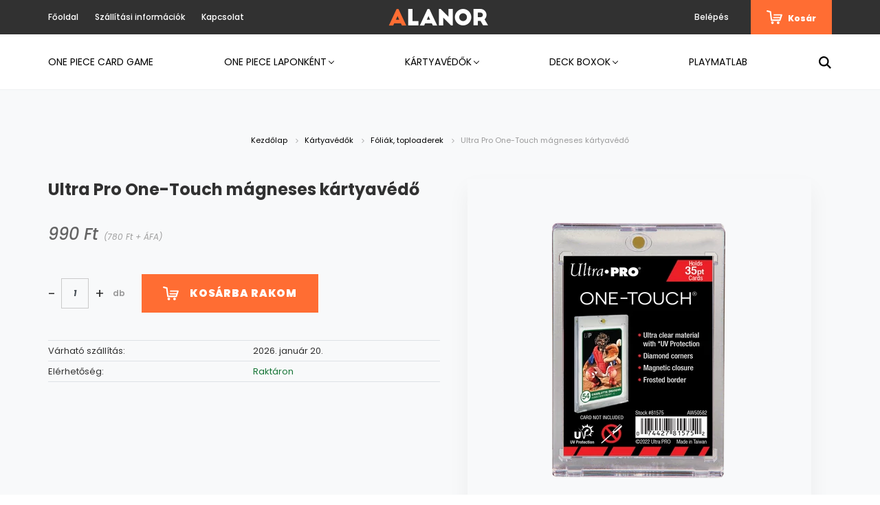

--- FILE ---
content_type: text/html; charset=UTF-8
request_url: https://www.alanor.hu/ultra-pro-one-touch
body_size: 14155
content:
<!DOCTYPE html>
<html lang="hu" dir="ltr">
<head>
    <title>Ultra Pro One-Touch mágneses kártyavédő</title>
    <meta charset="utf-8">
    <meta name="description" content="Ultra Pro One-Touch mágneses kártyavédő a(z) Fóliák, toploaderek kategóriában - most 990 Ft-os áron elérhető!">
    <meta name="robots" content="index, follow">
    <link rel="image_src" href="https://alanor.cdn.shoprenter.hu/custom/alanor/image/data/Kell%C3%A9kek/ultra-pro-one-touch.png.webp?lastmod=1719231959.1669061473">
    <meta property="og:title" content="Ultra Pro One-Touch mágneses kártyavédő" />
    <meta property="og:type" content="product" />
    <meta property="og:url" content="https://www.alanor.hu/ultra-pro-one-touch" />
    <meta property="og:image" content="https://alanor.cdn.shoprenter.hu/custom/alanor/image/cache/w1719h900/Kell%C3%A9kek/ultra-pro-one-touch.png.webp?lastmod=1719231959.1669061473" />
    <meta property="og:description" content="A kemény kialakítású One-Touch kártyatartók maximális védelmet biztosítanak a legértékesebb kártyáid számára, a mágneses záródásnak köszönhetően pedig könnyedén nyithatóak." />
    <link href="https://alanor.cdn.shoprenter.hu/custom/alanor/image/data/design/favicon.png?lastmod=1668979198.1669061473" rel="icon" />
    <link href="https://alanor.cdn.shoprenter.hu/custom/alanor/image/data/design/favicon.png?lastmod=1668979198.1669061473" rel="apple-touch-icon" />
    <base href="https://www.alanor.hu:443" />

    <meta name="viewport" content="width=device-width, initial-scale=1.0, maximum-scale=1.0, user-scalable=0" />
            <link href="https://www.alanor.hu/ultra-pro-one-touch" rel="canonical">
    
            
                <link rel="preconnect" href="https://fonts.googleapis.com">
    <link rel="preconnect" href="https://fonts.gstatic.com" crossorigin>
    <link href="https://fonts.googleapis.com/css2?family=Poppins:ital,wght@0,400;0,500;0,600;0,700;0,800;0,900;1,400;1,500;1,600;1,700;1,800;1,900&display=swap" rel="stylesheet">
            <link rel="stylesheet" href="https://alanor.cdn.shoprenter.hu/web/compiled/css/fancybox2.css?v=1768402760" media="screen">
            <link rel="stylesheet" href="https://alanor.cdn.shoprenter.hu/custom/alanor/catalog/view/theme/amsterdam_global/style/1742311735.1576771974.0.1681379135.css?v=null.1669061473" media="screen">
        <script>
        window.nonProductQuality = 80;
    </script>
    <script src="//ajax.googleapis.com/ajax/libs/jquery/1.10.2/jquery.min.js"></script>
    <script>window.jQuery || document.write('<script src="https://alanor.cdn.shoprenter.hu/catalog/view/javascript/jquery/jquery-1.10.2.min.js?v=1484139539"><\/script>');</script>
    <script type="text/javascript" src="//cdn.jsdelivr.net/npm/slick-carousel@1.8.1/slick/slick.min.js"></script>

            
    

    <!--Header JavaScript codes--><script src="https://alanor.cdn.shoprenter.hu/web/compiled/js/countdown.js?v=1768402759"></script><script src="https://alanor.cdn.shoprenter.hu/web/compiled/js/base.js?v=1768402759"></script><script src="https://alanor.cdn.shoprenter.hu/web/compiled/js/fancybox2.js?v=1768402759"></script><script src="https://alanor.cdn.shoprenter.hu/web/compiled/js/before_starter2_head.js?v=1768402759"></script><script src="https://alanor.cdn.shoprenter.hu/web/compiled/js/before_starter2_productpage.js?v=1768402759"></script><!--Header jQuery onLoad scripts--><script>window.countdownFormat='%D:%H:%M:%S';var BASEURL='https://www.alanor.hu';Currency={"symbol_left":"","symbol_right":" Ft","decimal_place":0,"decimal_point":",","thousand_point":".","currency":"HUF","value":1};var ShopRenter=ShopRenter||{};ShopRenter.product={"id":9193,"sku":"KEL147","currency":"HUF","unitName":"db","price":990,"name":"Ultra Pro One-Touch m\u00e1gneses k\u00e1rtyav\u00e9d\u0151","brand":"","currentVariant":[],"parent":{"id":9193,"sku":"KEL147","unitName":"db","price":990,"name":"Ultra Pro One-Touch m\u00e1gneses k\u00e1rtyav\u00e9d\u0151"}};function setAutoHelpTitles(){$('.autohelp[title]').each(function(){if(!$(this).parents('.aurora-scroll-mode').length){$(this).attr('rel',$(this).attr('title'));$(this).removeAttr('title');$(this).qtip({content:{text:$(this).attr('rel')},hide:{fixed:true},position:{corner:{target:'topMiddle',tooltip:'bottomMiddle'},adjust:{screen:true}},style:{border:{color:'#d10fd1'},background:'#31e07d',width:500}});}});}
$(document).ready(function(){$('.fancybox').fancybox({maxWidth:820,maxHeight:650,afterLoad:function(){wrapCSS=$(this.element).data('fancybox-wrapcss');if(wrapCSS){$('.fancybox-wrap').addClass(wrapCSS);}},helpers:{thumbs:{width:50,height:50}}});$('.fancybox-inline').fancybox({maxWidth:820,maxHeight:650,type:'inline'});setAutoHelpTitles();});$(window).load(function(){var init_relatedproducts_Scroller=function(){$("#relatedproducts .aurora-scroll-click-mode").each(function(){var max=0;$(this).find($(".list_prouctname")).each(function(){var h=$(this).height();max=h>max?h:max;});$(this).find($(".list_prouctname")).each(function(){$(this).height(max);});});$("#relatedproducts .aurora-scroll-click-mode").auroraScroll({autoMode:"click",frameRate:60,speed:2.5,direction:-1,elementClass:"product-snapshot",pauseAfter:false,horizontal:true,visible:1,arrowsPosition:1},function(){initAurora();});}
init_relatedproducts_Scroller();});</script><script src="https://alanor.cdn.shoprenter.hu/web/compiled/js/vue/manifest.bundle.js?v=1768402756"></script><script>var ShopRenter=ShopRenter||{};ShopRenter.onCartUpdate=function(callable){document.addEventListener('cartChanged',callable)};ShopRenter.onItemAdd=function(callable){document.addEventListener('AddToCart',callable)};ShopRenter.onItemDelete=function(callable){document.addEventListener('deleteCart',callable)};ShopRenter.onSearchResultViewed=function(callable){document.addEventListener('AuroraSearchResultViewed',callable)};ShopRenter.onSubscribedForNewsletter=function(callable){document.addEventListener('AuroraSubscribedForNewsletter',callable)};ShopRenter.onCheckoutInitiated=function(callable){document.addEventListener('AuroraCheckoutInitiated',callable)};ShopRenter.onCheckoutShippingInfoAdded=function(callable){document.addEventListener('AuroraCheckoutShippingInfoAdded',callable)};ShopRenter.onCheckoutPaymentInfoAdded=function(callable){document.addEventListener('AuroraCheckoutPaymentInfoAdded',callable)};ShopRenter.onCheckoutOrderConfirmed=function(callable){document.addEventListener('AuroraCheckoutOrderConfirmed',callable)};ShopRenter.onCheckoutOrderPaid=function(callable){document.addEventListener('AuroraOrderPaid',callable)};ShopRenter.onCheckoutOrderPaidUnsuccessful=function(callable){document.addEventListener('AuroraOrderPaidUnsuccessful',callable)};ShopRenter.onProductPageViewed=function(callable){document.addEventListener('AuroraProductPageViewed',callable)};ShopRenter.onMarketingConsentChanged=function(callable){document.addEventListener('AuroraMarketingConsentChanged',callable)};ShopRenter.onCustomerRegistered=function(callable){document.addEventListener('AuroraCustomerRegistered',callable)};ShopRenter.onCustomerLoggedIn=function(callable){document.addEventListener('AuroraCustomerLoggedIn',callable)};ShopRenter.onCustomerUpdated=function(callable){document.addEventListener('AuroraCustomerUpdated',callable)};ShopRenter.onCartPageViewed=function(callable){document.addEventListener('AuroraCartPageViewed',callable)};ShopRenter.customer={"userId":0,"userClientIP":"52.15.126.31","userGroupId":8,"customerGroupTaxMode":"gross","customerGroupPriceMode":"gross_net_tax","email":"","phoneNumber":"","name":{"firstName":"","lastName":""}};ShopRenter.theme={"name":"amsterdam_global","family":"amsterdam","parent":""};ShopRenter.shop={"name":"alanor","locale":"hu","currency":{"code":"HUF","rate":1},"domain":"alanor.myshoprenter.hu"};ShopRenter.page={"route":"product\/product","queryString":"ultra-pro-one-touch"};ShopRenter.formSubmit=function(form,callback){callback();};let loadedAsyncScriptCount=0;function asyncScriptLoaded(position){loadedAsyncScriptCount++;if(position==='body'){if(document.querySelectorAll('.async-script-tag').length===loadedAsyncScriptCount){if(/complete|interactive|loaded/.test(document.readyState)){document.dispatchEvent(new CustomEvent('asyncScriptsLoaded',{}));}else{document.addEventListener('DOMContentLoaded',()=>{document.dispatchEvent(new CustomEvent('asyncScriptsLoaded',{}));});}}}}</script><script type="text/javascript"async class="async-script-tag"onload="asyncScriptLoaded('header')"src="https://frontend.embedi.hu/shoprenter/5ffd7e468ba8eef472227c1d/platform.js"></script><script type="text/javascript"src="https://alanor.cdn.shoprenter.hu/web/compiled/js/vue/customerEventDispatcher.bundle.js?v=1768402756"></script><!--Custom header scripts--><script type="text/javascript"></script>                
            
            
            
            
            
            
            
    
</head>
<body id="body" class="page-body product-page-body amsterdam_global-body header--style-1" role="document">
<script>var bodyComputedStyle=window.getComputedStyle(document.body);ShopRenter.theme.breakpoints={'xs':parseInt(bodyComputedStyle.getPropertyValue('--breakpoint-xs')),'sm':parseInt(bodyComputedStyle.getPropertyValue('--breakpoint-sm')),'md':parseInt(bodyComputedStyle.getPropertyValue('--breakpoint-md')),'lg':parseInt(bodyComputedStyle.getPropertyValue('--breakpoint-lg')),'xl':parseInt(bodyComputedStyle.getPropertyValue('--breakpoint-xl'))}</script><div id="fb-root"></div><script>(function(d,s,id){var js,fjs=d.getElementsByTagName(s)[0];if(d.getElementById(id))return;js=d.createElement(s);js.id=id;js.src="//connect.facebook.net/hu_HU/sdk/xfbml.customerchat.js#xfbml=1&version=v2.12&autoLogAppEvents=1";fjs.parentNode.insertBefore(js,fjs);}(document,"script","facebook-jssdk"));</script>
                    
                <!-- page-wrap -->

                <div class="page-wrap">
                            
    <header class="d-none d-lg-block">
                    <nav class="navbar header-navbar p-0">
                <div class="container">
                    <div class="row no-gutters w-100">
                        <div class="col-lg-5">
                            <div class="d-flex align-items-center h-100">
                                <!-- cached -->
    <ul class="nav headermenu-list">
                    <li class="nav-item header-font-color">
                <a class="nav-link" href="https://www.alanor.hu"
                    target="_self"
                                        title="Főoldal"
                >
                    Főoldal
                </a>
                            </li>
                    <li class="nav-item header-font-color">
                <a class="nav-link" href="https://www.alanor.hu/szallitasi-informaciok"
                    target="_self"
                                        title="Szállítási információk"
                >
                    Szállítási információk
                </a>
                            </li>
                    <li class="nav-item header-font-color">
                <a class="nav-link" href="https://www.alanor.hu/index.php?route=information/contact"
                    target="_self"
                                        title="Kapcsolat"
                >
                    Kapcsolat
                </a>
                            </li>
            </ul>
            <script>$(function(){if($(window).width()>992){window.addEventListener('load',function(){var menu_triggers=document.querySelectorAll('.headermenu-list li.dropdown > a');for(var i=0;i<menu_triggers.length;i++){menu_triggers[i].addEventListener('focus',function(e){for(var j=0;j<menu_triggers.length;j++){menu_triggers[j].parentNode.classList.remove('focus');}
this.parentNode.classList.add('focus');},false);menu_triggers[i].addEventListener('touchend',function(e){if(!this.parentNode.classList.contains('focus')){e.preventDefault();e.target.focus();}},false);}},false);}});</script>    <!-- /cached -->
                            </div>
                        </div>
                        <div class="col-lg-2">
                            <div class="d-flex-center h-100 p-1">
                                <!-- cached -->
    <a class="navbar-brand mr-auto ml-auto" href="/"><img style="border: 0; max-width: 250px;" src="https://alanor.cdn.shoprenter.hu/custom/alanor/image/cache/w250h40m00/design/alanor-logo-big-john-pro-32.png?v=1668971717" title="Alanor Webshop" alt="Alanor Webshop" /></a>
<!-- /cached -->
                            </div>
                        </div>
                        <div class="col-lg-5">
                            <div class="d-flex justify-content-end align-items-center h-100">
                                
                                <!-- cached -->
    <ul class="nav login-list">
                    <li class="nav-item header-font-color">
                <a class="nav-link" href="index.php?route=account/login" title="Belépés">
                    Belépés
                </a>
            </li>
            </ul>
<!-- /cached -->
                                <div id="js-cart">
                                    <hx:include src="/_fragment?_path=_format%3Dhtml%26_locale%3Den%26_controller%3Dmodule%252Fcart&amp;_hash=t0R4HzkD7pdZ12Av5RcIgWPe8Zqfe3sFPbx5Bzh1zmo%3D"></hx:include>
                                </div>
                            </div>
                        </div>
                    </div>
                </div>
            </nav>
            <div class="header-bottom sticky-head">
                <div class="container">
                    <nav class="navbar header-category-navbar">
                        


                    
            <div id="module_category_wrapper" class="module-category-wrapper">
    
    <div id="category" class="module content-module header-position category-module" >
                                    <div class="module-head">
                                <h3 class="module-head-title">Kategóriák / Termékek</h3>
                    </div>
                            <div class="module-body">
                        <div id="category-nav">
            


<ul class="nav nav-fill category category-menu sf-menu sf-horizontal cached">
    <li id="cat_420" class="nav-item item category-list module-list even">
    <a href="https://www.alanor.hu/one-piece-card-game" class="nav-link">
        One Piece Card Game
    </a>
    </li><li id="cat_486" class="nav-item item category-list module-list parent odd">
    <a href="https://www.alanor.hu/one-piece-laponkent" class="nav-link">
        One Piece laponként
    </a>
            <ul class="nav flex-column children"><li id="cat_488" class="nav-item item category-list module-list parent even">
    <a href="https://www.alanor.hu/one-piece-laponkent/op-01-lapok" class="nav-link">
        [OP-01] Romance Dawn
    </a>
            <ul class="nav flex-column children"><li id="cat_547" class="nav-item item category-list module-list even">
    <a href="https://www.alanor.hu/one-piece-laponkent/op-01-lapok/op-01-sec-lapok" class="nav-link">
        SEC - Secret Rare lapok
    </a>
    </li><li id="cat_511" class="nav-item item category-list module-list odd">
    <a href="https://www.alanor.hu/one-piece-laponkent/op-01-lapok/op-01-sr-lapok" class="nav-link">
        SR - Super Rare lapok
    </a>
    </li><li id="cat_529" class="nav-item item category-list module-list even">
    <a href="https://www.alanor.hu/one-piece-laponkent/op-01-lapok/op-01-r-lapok" class="nav-link">
        R - Rare lapok
    </a>
    </li></ul>
    </li><li id="cat_489" class="nav-item item category-list module-list parent odd">
    <a href="https://www.alanor.hu/one-piece-laponkent/op-02-lapok" class="nav-link">
        [OP-02] Paramount War
    </a>
            <ul class="nav flex-column children"><li id="cat_548" class="nav-item item category-list module-list even">
    <a href="https://www.alanor.hu/one-piece-laponkent/op-02-lapok/op-02-sec-lapok" class="nav-link">
        SEC - Secret Rare lapok
    </a>
    </li><li id="cat_513" class="nav-item item category-list module-list odd">
    <a href="https://www.alanor.hu/one-piece-laponkent/op-02-lapok/op-02-sr-lapok" class="nav-link">
        SR - Super Rare lapok
    </a>
    </li><li id="cat_530" class="nav-item item category-list module-list even">
    <a href="https://www.alanor.hu/one-piece-laponkent/op-02-lapok/op-02-r-lapok" class="nav-link">
        R - Rare lapok
    </a>
    </li></ul>
    </li><li id="cat_491" class="nav-item item category-list module-list parent even">
    <a href="https://www.alanor.hu/one-piece-laponkent/op-03-lapok" class="nav-link">
        [OP-03] Pillars of Strength
    </a>
            <ul class="nav flex-column children"><li id="cat_549" class="nav-item item category-list module-list even">
    <a href="https://www.alanor.hu/one-piece-laponkent/op-03-lapok/op-03-sec-lapok" class="nav-link">
        SEC - Secret Rare lapok
    </a>
    </li><li id="cat_514" class="nav-item item category-list module-list odd">
    <a href="https://www.alanor.hu/one-piece-laponkent/op-03-lapok/op-03-sr-lapok" class="nav-link">
        SR - Super Rare lapok
    </a>
    </li><li id="cat_531" class="nav-item item category-list module-list even">
    <a href="https://www.alanor.hu/one-piece-laponkent/op-03-lapok/op-03-r-lapok" class="nav-link">
        R - Rare lapok
    </a>
    </li></ul>
    </li><li id="cat_494" class="nav-item item category-list module-list parent odd">
    <a href="https://www.alanor.hu/one-piece-laponkent/op-04-lapok" class="nav-link">
        [OP-04] Kingdoms of Intrigue
    </a>
            <ul class="nav flex-column children"><li id="cat_550" class="nav-item item category-list module-list even">
    <a href="https://www.alanor.hu/one-piece-laponkent/op-04-lapok/op-04-sec-lapok" class="nav-link">
        SEC - Secret Rare lapok
    </a>
    </li><li id="cat_516" class="nav-item item category-list module-list odd">
    <a href="https://www.alanor.hu/one-piece-laponkent/op-04-lapok/op-04-sr-lapok" class="nav-link">
        SR - Super Rare lapok
    </a>
    </li><li id="cat_533" class="nav-item item category-list module-list even">
    <a href="https://www.alanor.hu/one-piece-laponkent/op-04-lapok/op-04-r-lapok" class="nav-link">
        R - Rare lapok
    </a>
    </li></ul>
    </li><li id="cat_497" class="nav-item item category-list module-list parent even">
    <a href="https://www.alanor.hu/one-piece-laponkent/op-05-lapok" class="nav-link">
        [OP-05] Awakening of the New Era
    </a>
            <ul class="nav flex-column children"><li id="cat_552" class="nav-item item category-list module-list even">
    <a href="https://www.alanor.hu/one-piece-laponkent/op-05-lapok/op-05-sec-lapok" class="nav-link">
        SEC - Secret Rare lapok
    </a>
    </li><li id="cat_517" class="nav-item item category-list module-list odd">
    <a href="https://www.alanor.hu/one-piece-laponkent/op-05-lapok/op-05-sr-lapok" class="nav-link">
        SR - Super Rare lapok
    </a>
    </li><li id="cat_534" class="nav-item item category-list module-list even">
    <a href="https://www.alanor.hu/one-piece-laponkent/op-05-lapok/op-05-r-lapok" class="nav-link">
        R - Rare lapok
    </a>
    </li></ul>
    </li><li id="cat_499" class="nav-item item category-list module-list parent odd">
    <a href="https://www.alanor.hu/one-piece-laponkent/op-06-lapok" class="nav-link">
        [OP-06] Wings of the Captain
    </a>
            <ul class="nav flex-column children"><li id="cat_555" class="nav-item item category-list module-list even">
    <a href="https://www.alanor.hu/one-piece-laponkent/op-06-lapok/op-06-sec-lapok" class="nav-link">
        SEC - Secret Rare lapok
    </a>
    </li><li id="cat_520" class="nav-item item category-list module-list odd">
    <a href="https://www.alanor.hu/one-piece-laponkent/op-06-lapok/op-06-sr-lapok" class="nav-link">
        SR - Super Rare lapok
    </a>
    </li><li id="cat_537" class="nav-item item category-list module-list even">
    <a href="https://www.alanor.hu/one-piece-laponkent/op-06-lapok/op-06-r-lapok" class="nav-link">
        R - Rare lapok
    </a>
    </li></ul>
    </li><li id="cat_502" class="nav-item item category-list module-list parent even">
    <a href="https://www.alanor.hu/one-piece-laponkent/eb-01-lapok" class="nav-link">
        [EB-01] Memorial Collection
    </a>
            <ul class="nav flex-column children"><li id="cat_556" class="nav-item item category-list module-list even">
    <a href="https://www.alanor.hu/one-piece-laponkent/eb-01-lapok/eb-01-sec-lapok" class="nav-link">
        SEC - Secret Rare lapok
    </a>
    </li><li id="cat_522" class="nav-item item category-list module-list odd">
    <a href="https://www.alanor.hu/one-piece-laponkent/eb-01-lapok/eb-01-sr-lapok" class="nav-link">
        SR - Super Rare lapok
    </a>
    </li><li id="cat_540" class="nav-item item category-list module-list even">
    <a href="https://www.alanor.hu/one-piece-laponkent/eb-01-lapok/eb-01-r-lapok" class="nav-link">
        R - Rare lapok
    </a>
    </li></ul>
    </li><li id="cat_505" class="nav-item item category-list module-list parent odd">
    <a href="https://www.alanor.hu/one-piece-laponkent/op-07-lapok" class="nav-link">
        [OP-07] 500 Years in the Future
    </a>
            <ul class="nav flex-column children"><li id="cat_557" class="nav-item item category-list module-list even">
    <a href="https://www.alanor.hu/one-piece-laponkent/op-07-lapok/op-07-sec-lapok" class="nav-link">
        SEC - Secret Rare lapok
    </a>
    </li><li id="cat_523" class="nav-item item category-list module-list odd">
    <a href="https://www.alanor.hu/one-piece-laponkent/op-07-lapok/op-07-sr-lapok" class="nav-link">
        SR - Super Rare lapok
    </a>
    </li><li id="cat_541" class="nav-item item category-list module-list even">
    <a href="https://www.alanor.hu/one-piece-laponkent/op-07-lapok/op-07-r-lapok" class="nav-link">
        R - Rare lapok
    </a>
    </li></ul>
    </li><li id="cat_508" class="nav-item item category-list module-list parent even">
    <a href="https://www.alanor.hu/one-piece-laponkent/op-08-lapok" class="nav-link">
        [OP-08] Two Legends
    </a>
            <ul class="nav flex-column children"><li id="cat_559" class="nav-item item category-list module-list even">
    <a href="https://www.alanor.hu/one-piece-laponkent/op-08-lapok/op-08-sec-lapok" class="nav-link">
        SEC - Secret Rare lapok
    </a>
    </li><li id="cat_526" class="nav-item item category-list module-list odd">
    <a href="https://www.alanor.hu/one-piece-laponkent/op-08-lapok/op-08-sr-lapok" class="nav-link">
        SR - Super Rare lapok
    </a>
    </li><li id="cat_544" class="nav-item item category-list module-list even">
    <a href="https://www.alanor.hu/one-piece-laponkent/op-08-lapok/op-08-r-lapok" class="nav-link">
        R - Rare lapok
    </a>
    </li></ul>
    </li><li id="cat_562" class="nav-item item category-list module-list parent odd">
    <a href="https://www.alanor.hu/one-piece-laponkent/op-09-lapok" class="nav-link">
        [OP-09] Emperors in the New World
    </a>
            <ul class="nav flex-column children"><li id="cat_565" class="nav-item item category-list module-list even">
    <a href="https://www.alanor.hu/one-piece-laponkent/op-09-lapok/op-09-sec-lapok" class="nav-link">
        SEC - Secret Rare lapok
    </a>
    </li><li id="cat_567" class="nav-item item category-list module-list odd">
    <a href="https://www.alanor.hu/one-piece-laponkent/op-09-lapok/op-09-sr-lapok" class="nav-link">
        SR - Super Rare lapok
    </a>
    </li><li id="cat_569" class="nav-item item category-list module-list even">
    <a href="https://www.alanor.hu/one-piece-laponkent/op-09-lapok/op-09-r-lapok" class="nav-link">
        R - Rare lapok
    </a>
    </li></ul>
    </li><li id="cat_571" class="nav-item item category-list module-list parent even">
    <a href="https://www.alanor.hu/one-piece-laponkent/op-10-lapok" class="nav-link">
        [OP-10] Royal Blood
    </a>
            <ul class="nav flex-column children"><li id="cat_572" class="nav-item item category-list module-list even">
    <a href="https://www.alanor.hu/one-piece-laponkent/op-10-lapok/op-10-sec-lapok" class="nav-link">
        SEC - Secret Rare lapok
    </a>
    </li><li id="cat_574" class="nav-item item category-list module-list odd">
    <a href="https://www.alanor.hu/one-piece-laponkent/op-10-lapok/op-10-sr-lapok" class="nav-link">
        SR - Super Rare lapok
    </a>
    </li><li id="cat_575" class="nav-item item category-list module-list even">
    <a href="https://www.alanor.hu/one-piece-laponkent/op-10-lapok/op-10-r-lapok" class="nav-link">
        R - Rare lapok
    </a>
    </li></ul>
    </li><li id="cat_576" class="nav-item item category-list module-list parent odd">
    <a href="https://www.alanor.hu/one-piece-laponkent/eb-02-lapok" class="nav-link">
        [EB-02] Anime 25th Collection
    </a>
            <ul class="nav flex-column children"><li id="cat_611" class="nav-item item category-list module-list even">
    <a href="https://www.alanor.hu/one-piece-laponkent/eb-02-lapok/eb-02-sec-lapok" class="nav-link">
        SEC - Secret Rare lapok
    </a>
    </li><li id="cat_580" class="nav-item item category-list module-list odd">
    <a href="https://www.alanor.hu/one-piece-laponkent/eb-02-lapok/eb-02-sr-lapok" class="nav-link">
        SR - Super Rare lapok
    </a>
    </li><li id="cat_578" class="nav-item item category-list module-list even">
    <a href="https://www.alanor.hu/one-piece-laponkent/eb-02-lapok/eb-02-r-lapok" class="nav-link">
        R - Rare lapok
    </a>
    </li></ul>
    </li><li id="cat_582" class="nav-item item category-list module-list parent even">
    <a href="https://www.alanor.hu/one-piece-laponkent/op-11-lapok" class="nav-link">
        [OP-11] A Fist of Divine Speed
    </a>
            <ul class="nav flex-column children"><li id="cat_587" class="nav-item item category-list module-list even">
    <a href="https://www.alanor.hu/one-piece-laponkent/op-11-lapok/op-11-sec-lapok" class="nav-link">
        SEC - Secret Rare lapok
    </a>
    </li><li id="cat_585" class="nav-item item category-list module-list odd">
    <a href="https://www.alanor.hu/one-piece-laponkent/op-11-lapok/op-11-sr-lapok" class="nav-link">
        SR - Super Rare lapok
    </a>
    </li><li id="cat_588" class="nav-item item category-list module-list even">
    <a href="https://www.alanor.hu/one-piece-laponkent/op-11-lapok/op-11-r-lapok" class="nav-link">
        R - Rare lapok
    </a>
    </li></ul>
    </li><li id="cat_603" class="nav-item item category-list module-list parent odd">
    <a href="https://www.alanor.hu/one-piece-laponkent/op-12-lapok" class="nav-link">
        [OP-12] Legacy of the Master
    </a>
            <ul class="nav flex-column children"><li id="cat_606" class="nav-item item category-list module-list even">
    <a href="https://www.alanor.hu/one-piece-laponkent/op-12-lapok/op-12-sec-lapok" class="nav-link">
        SEC - Secret Rare lapok
    </a>
    </li><li id="cat_609" class="nav-item item category-list module-list odd">
    <a href="https://www.alanor.hu/one-piece-laponkent/op-12-lapok/op-12-sr-lapok" class="nav-link">
        SR - Super Rare lapok
    </a>
    </li><li id="cat_610" class="nav-item item category-list module-list even">
    <a href="https://www.alanor.hu/one-piece-laponkent/op-12-lapok/op-12-r-lapok" class="nav-link">
        R - Rare lapok
    </a>
    </li></ul>
    </li><li id="cat_623" class="nav-item item category-list module-list parent even">
    <a href="https://www.alanor.hu/one-piece-laponkent/prb-02-lapok" class="nav-link">
        [PRB-02] One Piece Card The Best Vol.2
    </a>
            <ul class="nav flex-column children"><li id="cat_625" class="nav-item item category-list module-list even">
    <a href="https://www.alanor.hu/one-piece-laponkent/prb-02-lapok/prb-02-sr-lapok" class="nav-link">
        SR - Super Rare lapok
    </a>
    </li><li id="cat_628" class="nav-item item category-list module-list odd">
    <a href="https://www.alanor.hu/one-piece-laponkent/prb-02-lapok/prb02-r-lapok" class="nav-link">
        R - Rare lapok
    </a>
    </li></ul>
    </li><li id="cat_614" class="nav-item item category-list module-list parent odd">
    <a href="https://www.alanor.hu/one-piece-laponkent/op-13-lapok" class="nav-link">
        [OP-13] Carrying On His Will
    </a>
            <ul class="nav flex-column children"><li id="cat_617" class="nav-item item category-list module-list even">
    <a href="https://www.alanor.hu/one-piece-laponkent/op-13-lapok/op-13-sec-lapok" class="nav-link">
        SEC - Secret Rare lapok
    </a>
    </li><li id="cat_619" class="nav-item item category-list module-list odd">
    <a href="https://www.alanor.hu/one-piece-laponkent/op-13-lapok/op-13-sr-lapok" class="nav-link">
        SR - Super Rare lapok
    </a>
    </li><li id="cat_620" class="nav-item item category-list module-list even">
    <a href="https://www.alanor.hu/one-piece-laponkent/op-13-lapok/op-13-r-lapok" class="nav-link">
        R - Rare lapok
    </a>
    </li></ul>
    </li><li id="cat_590" class="nav-item item category-list module-list even">
    <a href="https://www.alanor.hu/one-piece-laponkent/prb-01-jolly-foil-lapok" class="nav-link">
        PRB-01 Jolly Foil
    </a>
    </li></ul>
    </li><li id="cat_349" class="nav-item item category-list module-list parent even">
    <a href="https://www.alanor.hu/kartyavedok" class="nav-link">
        Kártyavédők
    </a>
            <ul class="nav flex-column children"><li id="cat_480" class="nav-item item category-list module-list even">
    <a href="https://www.alanor.hu/kartyavedok/foliak-toploaderek" class="nav-link">
        Fóliák, toploaderek
    </a>
    </li><li id="cat_471" class="nav-item item category-list module-list odd">
    <a href="https://www.alanor.hu/kartyavedok/szines-kartyavedok" class="nav-link">
        Színes kártyavédők
    </a>
    </li><li id="cat_474" class="nav-item item category-list module-list even">
    <a href="https://www.alanor.hu/kartyavedok/mintas-kartyavedok" class="nav-link">
        Mintás kártyavédők
    </a>
    </li><li id="cat_570" class="nav-item item category-list module-list odd">
    <a href="https://www.alanor.hu/kartyavedok/dual-sleeve-ek" class="nav-link">
        Dual Sleeve-ek
    </a>
    </li><li id="cat_476" class="nav-item item category-list module-list even">
    <a href="https://www.alanor.hu/kartyavedok/flesh-and-blood-kartyavedok" class="nav-link">
        Flesh and Blood kártyavédők
    </a>
    </li><li id="cat_481" class="nav-item item category-list module-list odd">
    <a href="https://www.alanor.hu/kartyavedok/one-piece-kartyavedok" class="nav-link">
        One Piece kártyavédők
    </a>
    </li></ul>
    </li><li id="cat_593" class="nav-item item category-list module-list parent odd">
    <a href="https://www.alanor.hu/deck-boxok" class="nav-link">
        Deck Boxok
    </a>
            <ul class="nav flex-column children"><li id="cat_598" class="nav-item item category-list module-list even">
    <a href="https://www.alanor.hu/deck-boxok/ultra-pro-solid-deck-box" class="nav-link">
        Ultra Pro Solid Deck Box
    </a>
    </li><li id="cat_595" class="nav-item item category-list module-list odd">
    <a href="https://www.alanor.hu/deck-boxok/dragon-shield-deck-shell" class="nav-link">
        Dragon Shield Deck Shell
    </a>
    </li><li id="cat_599" class="nav-item item category-list module-list even">
    <a href="https://www.alanor.hu/deck-boxok/ultra-pro-eclipse-pro-100" class="nav-link">
        Ultra Pro Eclipse Pro 100+ Deck Box
    </a>
    </li><li id="cat_600" class="nav-item item category-list module-list odd">
    <a href="https://www.alanor.hu/deck-boxok/gamegenic-watchtower-100-xl-convertible" class="nav-link">
        Gamegenic Watchtower 100+ XL Convertible
    </a>
    </li></ul>
    </li><li id="cat_262" class="nav-item item category-list module-list even">
    <a href="https://www.alanor.hu/playmatlab" class="nav-link">
        PlaymatLab
    </a>
    </li>
</ul>

<script>$(function(){$("ul.category").superfish({animation:{opacity:'show'},popUpSelector:"ul.category,ul.children,.js-subtree-dropdown",delay:100,speed:'fast',hoverClass:'js-sf-hover'});});</script>        </div>
            </div>
                                </div>
    
            </div>
    
                                                    
<div class="dropdown search-module">
    <input
        class="disableAutocomplete search-module-input"
        type="text"
        placeholder="keresés..."
        value=""
        id="filter_keyword" 
    />
    <button class="btn btn-link search-module-button">
        <svg width="18" height="18" viewBox="0 0 18 18" fill="none" xmlns="https://www.w3.org/2000/svg">
    <path d="M13.2094 11.6185C14.0951 10.4089 14.6249 8.92316 14.6249 7.31249C14.6249 3.28052 11.3444 0 7.31245 0C3.28048 0 0 3.28052 0 7.31249C0 11.3445 3.28052 14.625 7.31249 14.625C8.92316 14.625 10.409 14.0951 11.6186 13.2093L16.4092 17.9999L18 16.4091C18 16.4091 13.2094 11.6185 13.2094 11.6185ZM7.31249 12.375C4.52086 12.375 2.25001 10.1041 2.25001 7.31249C2.25001 4.52086 4.52086 2.25001 7.31249 2.25001C10.1041 2.25001 12.375 4.52086 12.375 7.31249C12.375 10.1041 10.1041 12.375 7.31249 12.375Z" fill="currentColor"/>
</svg>

    </button>

    <input type="hidden" id="filter_description" value="1"/>
    <input type="hidden" id="search_shopname" value="alanor"/>
    <div id="results" class="dropdown-menu search-results"></div>
</div>

<script type="text/javascript">$(document).ready(function(){var headerBottom=document.querySelector('.header-bottom');var searchInput=document.querySelector('.search-module-input');document.querySelector('.search-module-button').addEventListener('click',function(){if(headerBottom.classList.contains('active')){if(searchInput.value===''){headerBottom.classList.remove('active');}else{moduleSearch();}}else{searchInput.focus();headerBottom.classList.add('active');}});searchInput.addEventListener('keyup',function(event){if(event.keyCode===13){moduleSearch();}});searchInput.addEventListener('keyup',function(event){if(event.keyCode===27){headerBottom.classList.remove('active');}});});</script>


                                            </nav>
                </div>
            </div>
            </header>

    
            
            <main>
                            <section class="product-pathway-container">
        <div class="container">
                    <nav aria-label="breadcrumb">
        <ol class="breadcrumb" itemscope itemtype="https://schema.org/BreadcrumbList">
                            <li class="breadcrumb-item"  itemprop="itemListElement" itemscope itemtype="https://schema.org/ListItem">
                                            <a itemprop="item" href="https://www.alanor.hu">
                            <span itemprop="name">Kezdőlap</span>
                        </a>
                        <svg xmlns="https://www.w3.org/2000/svg" class="icon-arrow icon-arrow-right" viewBox="0 0 34 34" width="6" height="6">
<path fill="currentColor" d="M24.6 34.1c-0.5 0-1-0.2-1.4-0.6L8.1 18.4c-0.8-0.8-0.8-2 0-2.8L23.2 0.6c0.8-0.8 2-0.8 2.8 0s0.8 2 0 2.8l-13.7 13.7 13.7 13.7c0.8 0.8 0.8 2 0 2.8C25.6 33.9 25.1 34.1 24.6 34.1z"/>
</svg>                    
                    <meta itemprop="position" content="1" />
                </li>
                            <li class="breadcrumb-item"  itemprop="itemListElement" itemscope itemtype="https://schema.org/ListItem">
                                            <a itemprop="item" href="https://www.alanor.hu/kartyavedok">
                            <span itemprop="name">Kártyavédők</span>
                        </a>
                        <svg xmlns="https://www.w3.org/2000/svg" class="icon-arrow icon-arrow-right" viewBox="0 0 34 34" width="6" height="6">
<path fill="currentColor" d="M24.6 34.1c-0.5 0-1-0.2-1.4-0.6L8.1 18.4c-0.8-0.8-0.8-2 0-2.8L23.2 0.6c0.8-0.8 2-0.8 2.8 0s0.8 2 0 2.8l-13.7 13.7 13.7 13.7c0.8 0.8 0.8 2 0 2.8C25.6 33.9 25.1 34.1 24.6 34.1z"/>
</svg>                    
                    <meta itemprop="position" content="2" />
                </li>
                            <li class="breadcrumb-item"  itemprop="itemListElement" itemscope itemtype="https://schema.org/ListItem">
                                            <a itemprop="item" href="https://www.alanor.hu/kartyavedok/foliak-toploaderek">
                            <span itemprop="name">Fóliák, toploaderek</span>
                        </a>
                        <svg xmlns="https://www.w3.org/2000/svg" class="icon-arrow icon-arrow-right" viewBox="0 0 34 34" width="6" height="6">
<path fill="currentColor" d="M24.6 34.1c-0.5 0-1-0.2-1.4-0.6L8.1 18.4c-0.8-0.8-0.8-2 0-2.8L23.2 0.6c0.8-0.8 2-0.8 2.8 0s0.8 2 0 2.8l-13.7 13.7 13.7 13.7c0.8 0.8 0.8 2 0 2.8C25.6 33.9 25.1 34.1 24.6 34.1z"/>
</svg>                    
                    <meta itemprop="position" content="3" />
                </li>
                            <li class="breadcrumb-item active" aria-current="page" itemprop="itemListElement" itemscope itemtype="https://schema.org/ListItem">
                                            <span itemprop="name">Ultra Pro One-Touch mágneses kártyavédő</span>
                    
                    <meta itemprop="position" content="4" />
                </li>
                    </ol>
    </nav>


        </div>
    </section>
    <section class="product-page-section one-column-content">
        <div class="flypage" itemscope itemtype="//schema.org/Product">
                            <div class="page-body">
                        <section class="product-page-top">
            <form action="https://www.alanor.hu/index.php?route=checkout/cart" method="post" enctype="multipart/form-data" id="product">
                                <div class="container">
                    <div class="row">
                        <div class="col-12 col-md-6 product-page-left">
                            <h1 class="page-head-title product-page-head-title">
                                <span class="product-page-product-name" itemprop="name">Ultra Pro One-Touch mágneses kártyavédő</span>
                                                            </h1>
                                                            <div class="product-page-right-box product-page-price-wrapper" itemprop="offers" itemscope itemtype="//schema.org/Offer">
        <div class="product-page-price-line">
                <span class="product-price product-page-price">990 Ft</span>
                    <span class="postfix"> (780 Ft + ÁFA)</span>
                        <meta itemprop="price" content="990"/>
        <meta itemprop="priceValidUntil" content="2027-01-18"/>
        <meta itemprop="pricecurrency" content="HUF"/>
        <meta itemprop="category" content="Fóliák, toploaderek"/>
        <link itemprop="url" href="https://www.alanor.hu/ultra-pro-one-touch"/>
        <link itemprop="availability" href="http://schema.org/InStock"/>
    </div>
        </div>
                                                        <div class="product-cart-box">
                                
                                                                                                    
                                
                                                                <div class="product-addtocart">
    <div class="product-addtocart-wrapper">
        <svg class="svg-icon svg-cart-icon" width="23" height="20" viewBox="0 0 23 20" fill="none" xmlns="https://www.w3.org/2000/svg">
    <path d="M8.54462 16.1795C7.48943 16.1795 6.63395 17.0346 6.63395 18.0893C6.63395 19.1449 7.48943 20 8.54462 20C9.5994 20 10.4549 19.1449 10.4549 18.0893C10.4549 17.0346 9.5994 16.1795 8.54462 16.1795Z" fill="currentColor"/>
    <path d="M16.8826 16.1795C15.827 16.1795 14.9719 17.0346 14.9719 18.0893C14.9719 19.1449 15.827 20 16.8826 20C17.9374 20 18.7933 19.1449 18.7933 18.0893C18.7933 17.0346 17.9374 16.1795 16.8826 16.1795Z" fill="currentColor"/>
    <path d="M21.6818 5.70735L11.0989 5.70647C10.5697 5.70647 10.1408 6.13543 10.1408 6.6646C10.1408 7.19376 10.5697 7.62273 11.0989 7.62273L20.4621 7.62226L19.8681 9.6324L10.3485 9.63443C9.85765 9.63443 9.45967 10.0324 9.45967 10.5233C9.45967 11.0142 9.85765 11.4122 10.3485 11.4122L19.3419 11.4157L18.7835 13.2957H8.05545L7.34366 7.62143L6.66401 2.09351C6.60869 1.6561 6.29156 1.29695 5.86431 1.18798L1.33917 0.0336038C0.76466 -0.113048 0.180132 0.233957 0.0335732 0.808465C-0.112986 1.38297 0.233926 1.96755 0.808434 2.11406L4.62557 3.08784L6.11204 14.2433C6.11204 14.2433 6.1626 15.5446 7.34445 15.5446H19.2026C20.1962 15.5446 20.3883 14.5086 20.3883 14.5086L22.7384 7.52881C22.7384 7.52788 23.4352 5.70735 21.6818 5.70735Z" fill="currentColor"/>
</svg>

        <div class="product_table_quantity"><span class="quantity-text">Menny.:</span><input class="quantity_to_cart quantity-to-cart" type="number" min="1" step="1" name="quantity" aria-label="quantity input"value="1"/><span class="quantity-name-text">db</span></div><div class="product_table_addtocartbtn"><a rel="nofollow, noindex" href="https://www.alanor.hu/index.php?route=checkout/cart&product_id=9193&quantity=1" data-product-id="9193" data-name="Ultra Pro One-Touch mágneses kártyavédő" data-price="990.000052" data-quantity-name="db" data-price-without-currency="990.00" data-currency="HUF" data-product-sku="KEL147" data-brand="" id="add_to_cart" class="button btn btn-primary button-add-to-cart"><span>Kosárba rakom</span></a></div>
        <div>
            <input type="hidden" name="product_id" value="9193"/>
            <input type="hidden" name="product_collaterals" value=""/>
            <input type="hidden" name="product_addons" value=""/>
            <input type="hidden" name="redirect" value="https://www.alanor.hu/index.php?route=product/product&amp;product_id=9193"/>
                    </div>
    </div>
    <div class="text-minimum-wrapper small text-muted">
                    </div>
</div>
<script>
    if ($('.notify-request').length) {
        $('#body').on('keyup keypress', '.quantity_to_cart.quantity-to-cart', function (e) {
            if (e.which === 13) {
                return false;
            }
        });
    }

    $(function () {
        var $productAddtocartWrapper = $('.product-page-left');
        $productAddtocartWrapper.find('.button-add-to-cart').prepend($productAddtocartWrapper.find('.svg-cart-icon'));
        $(window).on('beforeunload', function () {
            $('a.button-add-to-cart:not(.disabled)').removeAttr('href').addClass('disabled button-disabled');
        });
    });
</script>
    <script>
        (function () {
            var clicked = false;
            var loadingClass = 'cart-loading';

            $('#add_to_cart').click(function clickFixed(event) {
                if (clicked === true) {
                    return false;
                }

                if (window.AjaxCart === undefined) {
                    var $this = $(this);
                    clicked = true;
                    $this.addClass(loadingClass);
                    event.preventDefault();

                    $(document).on('cart#listener-ready', function () {
                        clicked = false;
                        event.target.click();
                        $this.removeClass(loadingClass);
                    });
                }
            });
        })();
    </script>

                                                            </div>
                                <div class="position-1-wrapper">
        <table class="product-parameters table">
                            
                            
                            <tr class="product-parameter-row productshippingtime-param-row">
    <td class="param-label productshippingtime-param">Várható szállítás:</td>
    <td class="param-value productshippingtime-param">2026. január 20.</td>
</tr>

                            
                            
                            <tr class="product-parameter-row productstock-param-row stock_status_id-9">
    <td class="param-label productstock-param">Elérhetőség:</td>
    <td class="param-value productstock-param"><span style="color:#177537;">Raktáron</span></td>
</tr>

                            
                    </table>
    </div>


                        </div>
                        <div class="col-12 col-md-6 order-first order-md-last product-page-right">
                            <div class="product-image-box">
                                <div class="product-page-image position-relative">
                                        

<div class="product_badges horizontal-orientation">
    </div>


    <div id="product-image-container">
    <div class="product-image-main">
                <a href="https://alanor.cdn.shoprenter.hu/custom/alanor/image/cache/w900h900wt1/Kell%C3%A9kek/ultra-pro-one-touch.png.webp?lastmod=1719231959.1669061473"
           title="Kép 1/1 - Ultra Pro One-Touch mágneses kártyavédő"
           class="product-image-link fancybox-product" id="product-image-link"
           data-fancybox-group="gallery"
            >
            <img class="product-image img-fluid" itemprop="image" src="https://alanor.cdn.shoprenter.hu/custom/alanor/image/cache/w500h500wt1/Kell%C3%A9kek/ultra-pro-one-touch.png.webp?lastmod=1719231959.1669061473" data-index="0" title="Ultra Pro One-Touch mágneses kártyavédő" alt="Ultra Pro One-Touch mágneses kártyavédő" id="image"/>
        </a>
    </div>

                </div>

<script>$(document).ready(function(){var $productImageLink=$('#product-image-link');var $productImage=$('#image');var $productImageVideo=$('#product-image-video');var $productSecondaryImage=$('.product-secondary-image');var imageTitle=$productImageLink.attr('title');$productSecondaryImage.on('click',function(){$productImage.attr('src',$(this).data('secondary_src'));$productImage.attr('data-index',$(this).data('index'));$productImageLink.attr('href',$(this).data('popup'));$productSecondaryImage.removeClass('thumb-active');$(this).addClass('thumb-active');if($productImageVideo.length){if($(this).data('video_image')){$productImage.hide();$productImageVideo.show();}else{$productImageVideo.hide();$productImage.show();}}});$productImageLink.on('click',function(){$(this).attr("title",imageTitle);$.fancybox.open([{"href":"https:\/\/alanor.cdn.shoprenter.hu\/custom\/alanor\/image\/cache\/w900h900wt1\/Kell%C3%A9kek\/ultra-pro-one-touch.png.webp?lastmod=1719231959.1669061473","title":"K\u00e9p 1\/1 - Ultra Pro One-Touch m\u00e1gneses k\u00e1rtyav\u00e9d\u0151"}],{index:$productImageLink.find('img').attr('data-index'),maxWidth:900,maxHeight:900,live:false,helpers:{thumbs:{width:50,height:50}},tpl:{next:'<a title="Következő" class="fancybox-nav fancybox-next"><span></span></a>',prev:'<a title="Előző" class="fancybox-nav fancybox-prev"><span></span></a>'}});return false;});});</script>

                                </div>
                                                                
                            </div>
                                                    </div>
                    </div>
                </div>
            </form>
    </section>
    <section class="product-page-middle-1">
        <div class="container">
            <div class="row">
                <div class="col-12 column-content one-column-content product-one-column-content">
                    
                    
                </div>
            </div>
        </div>
    </section>
    <section class="product-page-middle-2">
        <div class="container">
            <div class="row product-positions-tabs">
                <div class="col-12">
                                <div class="position-3-wrapper">
            <div class="position-3-container">
                <ul class="nav nav-tabs product-page-nav-tabs" id="flypage-nav" role="tablist">
                                                                        <li class="nav-item">
                               <a class="nav-link js-scrollto-productdescription disable-anchorfix accordion-toggle active" id="productdescription-tab" data-toggle="tab" href="#tab-productdescription" role="tab" title="Leírás és Paraméterek" data-tab="#tab_productdescription">
                                   <span>
                                       Leírás és Paraméterek
                                   </span>
                               </a>
                            </li>
                                                            </ul>
                <div class="tab-content product-page-tab-content">
                                                                        <div class="tab-pane fade show active" id="tab-productdescription" role="tabpanel" aria-labelledby="productdescription-tab" data-tab="#tab_productdescription">
                                


                    
        <div id="productdescription-wrapper" class="module-productdescription-wrapper">

    <div id="productdescription" class="module home-position product-position productdescription" >
            <div class="module-head">
        <h3 class="module-head-title">Leírás és Paraméterek</h3>
    </div>
        <div class="module-body">
                                    <span class="product-desc" itemprop="description"><p>A kemény kialakítású One-Touch kártyatartók maximális védelmet biztosítanak a legértékesebb kártyáid számára, a mágneses záródásnak köszönhetően pedig könnyedén nyithatóak.
</p></span>
        
                    <table class="parameter-table table m-0">
            <tr>
            <td>Kiadó</td>
            <td><strong>Ultra Pro</strong></td>
        </tr>
            <tr>
            <td>Elmúlt 30 nap legalacsonyabb ára</td>
            <td><strong>990 Ft</strong></td>
        </tr>
    </table>                    </div>
                                </div>
    
            </div>
    
                            </div>
                                                            </div>
            </div>
        </div>
    
    
                </div>
            </div>
        </div>
    </section>
    <section class="product-page-middle-3">
        <div class="container">
            <div class="row">
                <div class="col-12">
                        <div class="position-4-wrapper">
        <div class="position-4-container">
                            
                            


        

                    </div>
    </div>

                </div>
            </div>
        </div>
    </section>
        <script>$(document).ready(function(){initTouchSpin();});</script>                </div>
                    </div>
    </section>
            </main>

                                        <section class="footer-top-position py-4">
            <div class="container">
                    <hx:include src="/_fragment?_path=_format%3Dhtml%26_locale%3Den%26_controller%3Dmodule%252Flastseen&amp;_hash=acxoQ9e3IBj3c8LAGKdFcw4lYxg1xN6nIcLF8hEYyTY%3D"></hx:include>
    

            </div>
        </section>
        <footer class="d-print-none">
        <div class="container">
            <section class="row flex-column flex-md-row footer-rows">
                <div class="col col-md-6 col-xl-3 footer-col-1-position">
                        
    
    <!-- cached -->


                    
            <div id="module_information_wrapper" class="module-information-wrapper">
    
    <div id="information" class="module content-module footer-position information-module-list" >
                                    <div class="module-head">
                                <div class="module-head-title">Információk</div>
                    </div>
                            <div class="module-body">
                        <div id="information-menu">
            <ul class="information-menu-list list-unstyled">
                                    <li class="information-menu-item">
                        <a class="information-menu-link" href="https://www.alanor.hu/adatvedelmi-nyilatkozat" target="_self">Adatvédelmi nyilatkozat</a>
                    </li>
                                    <li class="information-menu-item">
                        <a class="information-menu-link" href="https://www.alanor.hu/aszf" target="_self">Általános szerződési feltételek</a>
                    </li>
                                    <li class="information-menu-item">
                        <a class="information-menu-link" href="https://www.alanor.hu/szallitasi-informaciok" target="_self">Szállítási információk</a>
                    </li>
                                    <li class="information-menu-item">
                        <a class="information-menu-link" href="https://www.alanor.hu/garancia" target="_self">Garancia</a>
                    </li>
                                    <li class="information-menu-item">
                        <a class="information-menu-link" href="https://www.alanor.hu/index.php?route=information/personaldata" target="_self">Személyes adatok kezelése</a>
                    </li>
                                    <li class="information-menu-item">
                        <a class="information-menu-link" href="https://www.alanor.hu/hibabejelentes" target="_self">Hibabejelentés</a>
                    </li>
                                    <li class="information-menu-item">
                        <a class="information-menu-link" href="https://www.alanor.hu/index.php?route=information/contact" target="_self">Kapcsolat</a>
                    </li>
                            </ul>
        </div>
            </div>
            </div>
    
            </div>
    <!-- /cached -->

                </div>
                <div class="col col-xs-auto footer-col-2-position">
                    
                </div>
                <div class="col col-md-6 col-xl-3 footer-col-3-position">
                        <!-- cached -->


                    
            <div id="module_information2_wrapper" class="module-information2-wrapper">
    
    <div id="information2" class="module content-module footer-position information-module-list" >
                                    <div class="module-head">
                                <div class="module-head-title">Segítség</div>
                    </div>
                            <div class="module-body">
                        <div id="information-menu">
            <ul class="information-menu-list list-unstyled">
                                    <li class="information-menu-item">
                        <a class="information-menu-link" href="https://www.alanor.hu/elso-rendeles-elott" target="_self">Első rendelés előtt</a>
                    </li>
                            </ul>
        </div>
            </div>
            </div>
    
            </div>
    <!-- /cached -->
    <div id="section-contact" class="section-wrapper ">
    
    <div class="module content-module section-module section-contact shoprenter-section">
            <div class="module-head section-module-head">
            <div class="module-head-title section-module-head-title">Elérhetőség</div>
        </div>
        <div class="module-body section-module-body">
        <div class="contact-wrapper-box">
                            <p class="footer-contact-line footer-contact-address">
                    <i class="mr-2">
                        <svg width="15" height="21" viewBox="0 0 15 21" fill="none" xmlns="https://www.w3.org/2000/svg">
    <path d="M7.03125 0.308594C3.15422 0.308594 0 3.53597 0 7.50292C0 8.84323 0.362852 10.1512 1.04957 11.286L6.63102 20.489C6.73793 20.6653 6.92629 20.7725 7.12887 20.7725C7.13043 20.7725 7.13195 20.7725 7.13352 20.7725C7.33785 20.7708 7.5266 20.6604 7.63156 20.481L13.0707 11.1888C13.7196 10.078 14.0625 8.80346 14.0625 7.50292C14.0625 3.53597 10.9083 0.308594 7.03125 0.308594ZM12.0651 10.5732L7.12 19.0213L2.04559 10.6543C1.47398 9.70974 1.16406 8.62004 1.16406 7.50292C1.16406 4.19713 3.80039 1.49965 7.03125 1.49965C10.2621 1.49965 12.8945 4.19713 12.8945 7.50292C12.8945 8.58691 12.605 9.64875 12.0651 10.5732Z" fill="currentColor"/>
    <path d="M7.03125 3.90576C5.09273 3.90576 3.51562 5.51945 3.51562 7.50292C3.51562 9.47373 5.06707 11.1001 7.03125 11.1001C9.01965 11.1001 10.5469 9.45207 10.5469 7.50292C10.5469 5.51945 8.96977 3.90576 7.03125 3.90576ZM7.03125 9.90903C5.73215 9.90903 4.67969 8.82856 4.67969 7.50292C4.67969 6.1806 5.73891 5.09682 7.03125 5.09682C8.32359 5.09682 9.37891 6.1806 9.37891 7.50292C9.37891 8.80921 8.35094 9.90903 7.03125 9.90903Z" fill="currentColor"/>
</svg>
                    </i>
                    1045 Budapest, Virág u. 11. (kizárólag átvételi pont!)
                </p>
                                        <p class="footer-contact-line footer-contact-phone">
                    <i class="mr-2">
                        <svg width="20" height="20" viewBox="0 0 20 20" fill="none" xmlns="https://www.w3.org/2000/svg">
    <path d="M19.485 14.7513L16.9987 12.265C16.3133 11.5796 15.1979 11.5796 14.5124 12.265L13.3823 13.3951C12.863 13.9144 12.018 13.9143 11.4989 13.3953L6.60049 8.4927C6.07998 7.97219 6.0799 7.12973 6.60049 6.60915C6.78252 6.42711 7.30521 5.90442 7.73061 5.47903C8.41307 4.79661 8.4226 3.68469 7.72994 2.99211L5.24432 0.514297C4.55885 -0.171133 3.44349 -0.171133 2.75986 0.512501C2.2483 1.01961 2.0833 1.1832 1.85392 1.41059C-0.617954 3.88243 -0.617955 7.90442 1.8538 10.3762L9.61522 18.1417C12.0929 20.6194 16.103 20.6195 18.5809 18.1417L19.485 17.2376C20.1705 16.5521 20.1705 15.4368 19.485 14.7513ZM3.58681 1.34305C3.81529 1.11457 4.18701 1.11453 4.41623 1.34367L6.90186 3.82149C7.13088 4.05051 7.13088 4.42118 6.90186 4.65024L6.48744 5.06461L3.17455 1.75172L3.58681 1.34305ZM10.4441 17.313L2.68267 9.54747C0.770249 7.63504 0.665132 4.63211 2.35939 2.5941L5.66267 5.89739C4.79471 6.88133 4.83088 8.38067 5.77154 9.32134L10.67 14.2239C11.6096 15.1636 13.1089 15.2021 14.094 14.3329L17.3974 17.6363C15.3659 19.3276 12.3697 19.2386 10.4441 17.313ZM18.6563 16.4088L18.2419 16.8232L14.9269 13.5081L15.3412 13.0938C15.5697 12.8653 15.9415 12.8652 16.17 13.0938L18.6563 15.5801C18.8848 15.8086 18.8848 16.1804 18.6563 16.4088Z" fill="currentColor"/>
</svg>

                    </i>
                    +3620/326-2558
                </p>
                                        <p class="footer-contact-line footer-contact-mail">
                    <i class="mr-2">
                        <svg width="20" height="20" viewBox="0 0 20 20" fill="none" xmlns="https://www.w3.org/2000/svg">
    <path d="M9.96094 0C4.45547 0 0 4.45508 0 9.96094C0 15.4256 4.41504 20 9.96094 20C15.4548 20 20 15.4721 20 9.96094C20 4.40898 15.4196 0 9.96094 0ZM9.96094 18.8359C5.11465 18.8359 1.16406 14.8503 1.16406 9.96094C1.16406 5.11465 5.11465 1.16406 9.96094 1.16406C14.8503 1.16406 18.8359 5.11465 18.8359 9.96094C18.8359 14.8503 14.8503 18.8359 9.96094 18.8359Z" fill="currentColor"/>
    <path d="M9.96094 3.51562C6.40699 3.51562 3.51562 6.40699 3.51562 9.96094C3.51562 13.5282 6.40105 16.4844 9.96094 16.4844C11.4013 16.4844 12.8584 16.0003 13.9586 15.1562C14.2153 14.9592 14.2638 14.5914 14.0668 14.3346C13.8698 14.0779 13.5019 14.0295 13.2452 14.2264C12.3456 14.9166 11.1486 15.3203 9.96094 15.3203C7.05316 15.3203 4.6875 12.9118 4.6875 9.96094C4.6875 7.05316 7.05316 4.67969 9.96094 4.67969C12.9118 4.67969 15.3125 7.05316 15.3125 9.96094V10.5469C15.3125 11.193 14.7868 11.7188 14.1406 11.7188C13.4945 11.7188 12.9688 11.193 12.9688 10.5469C12.9688 10.2566 12.9688 7.92328 12.9688 7.61719C12.9688 7.29359 12.7064 7.03125 12.3828 7.03125C12.0592 7.03125 11.7969 7.29359 11.7969 7.61719V7.65434C11.2677 7.25086 10.6277 7.03125 9.96094 7.03125C8.34551 7.03125 7.03125 8.34551 7.03125 9.96094C7.03125 11.5764 8.34551 12.8906 9.96094 12.8906C10.8368 12.8906 11.6429 12.5148 12.2162 11.8823C12.64 12.4911 13.3443 12.8906 14.1406 12.8906C15.433 12.8906 16.4844 11.8392 16.4844 10.5469V9.96094C16.4844 6.39633 13.5238 3.51562 9.96094 3.51562ZM9.96094 11.7266C8.99168 11.7266 8.20312 10.9302 8.20312 9.96094C8.20312 8.99168 8.99168 8.19531 9.96094 8.19531C10.9561 8.19531 11.7969 9.00809 11.7969 9.96094C11.7969 10.9138 10.9561 11.7266 9.96094 11.7266Z" fill="currentColor"/>
</svg>

                    </i>
                    <a href="mailto:alanor@legendaryloot.hu">alanor@legendaryloot.hu</a>
                </p>
                                        <div class="row no-gutters footer-contact-social-links">
                                                                        <div class="col-auto contact-col">
                                <a href="https://www.facebook.com/alanorwebshop">
                                <span class="cotanct-icon">
                                    <img src="[data-uri]" data-src="https://alanor.cdn.shoprenter.hu/custom/alanor/image/data/design/fb-icon.png.webp?v=null.1669061473" class="img-responsive contact-icon-img"  />
                                </span>
                                </a>
                            </div>
                                                                                                <div class="col-auto contact-col">
                                <a href="https://www.instagram.com/alanorwebshop">
                                <span class="cotanct-icon">
                                    <img src="[data-uri]" data-src="https://alanor.cdn.shoprenter.hu/custom/alanor/image/data/design/ig-icon.png.webp?v=null.1669061473" class="img-responsive contact-icon-img"  />
                                </span>
                                </a>
                            </div>
                                                                                                <div class="col-auto contact-col">
                                <a href="https://www.youtube.com/channel/UCWT4taD5bdU64SG4m7HeZfg">
                                <span class="cotanct-icon">
                                    <img src="[data-uri]" data-src="https://alanor.cdn.shoprenter.hu/custom/alanor/image/data/design/yt-icon.png.webp?v=null.1669061473" class="img-responsive contact-icon-img"  />
                                </span>
                                </a>
                            </div>
                                                            </div>
                    </div>
    </div>
</div>

</div>

                </div>
            </section>

                                <!-- cached -->


        
<!-- /cached -->
    

            
            
            <section class="footer-copyright">
                <div class="row flex-column-reverse flex-sm-row align-items-center">
                    <div class="col">
                        ©2017-2023 Alanor Webshop
                    </div>
                    <div class="col d-flex pb-4 pb-sm-0 justify-content-sm-end align-items-center">
                        
                        
                    </div>
                </div>
            </section>
        </div>
    </footer>

    <a class="btn btn-primary scroll-top-button js-scroll-top" href="#body">
        <svg xmlns="https://www.w3.org/2000/svg" class="icon-arrow icon-arrow-up" viewBox="0 0 34 34" width="12" height="12">
<path fill="currentColor" d="M24.6 34.1c-0.5 0-1-0.2-1.4-0.6L8.1 18.4c-0.8-0.8-0.8-2 0-2.8L23.2 0.6c0.8-0.8 2-0.8 2.8 0s0.8 2 0 2.8l-13.7 13.7 13.7 13.7c0.8 0.8 0.8 2 0 2.8C25.6 33.9 25.1 34.1 24.6 34.1z"/>
</svg>    </a>
    <script type="text/javascript">document.addEventListener('DOMContentLoaded',function(){var scrollTopButton=document.querySelector('.js-scroll-top');var scrollTopBorderline=200;scrollTopButton.style.display='none';window.addEventListener('scroll',function(){if(document.body.scrollTop>scrollTopBorderline||document.documentElement.scrollTop>scrollTopBorderline){scrollTopButton.style.display='flex';}else{scrollTopButton.style.display='none';}});});</script>
<script src="//cdnjs.cloudflare.com/ajax/libs/twitter-bootstrap/4.3.1/js/bootstrap.bundle.min.js"></script>
<script src="//cdnjs.cloudflare.com/ajax/libs/bootstrap-touchspin/4.2.5/jquery.bootstrap-touchspin.min.js"></script>
<script>document.addEventListener('DOMContentLoaded',function(){function stickyHeader(stickyElement,distance){this.stickyHeader=document.querySelector(stickyElement);if(!this.stickyHeader){return false;}
document.addEventListener('stickyHeaderActive',this,false);var self=this;this.stickyHeadActiveClass='sticky-head-active';this.stickyHeaderPlaceholder=document.createElement('div');this.stickyHeaderPlaceholder.className='sticky-head-placeholder';this.stickyHeaderPlaceholder.style.height=self.stickyHeader.offsetHeight+'px';this.activateSticky=function(activeClass){self.stickyHeader.classList.add(activeClass);self.stickyHeader.insertAdjacentElement('afterend',self.stickyHeaderPlaceholder);};this.deactivateSticky=function(activeClass){var stickyPlaceholderElement=document.querySelector('.sticky-head-placeholder');self.stickyHeader.classList.remove(activeClass);if(stickyPlaceholderElement){stickyPlaceholderElement.parentNode.removeChild(stickyPlaceholderElement);}};if(document.documentElement.scrollTop>distance){self.activateSticky(self.stickyHeadActiveClass);}else{self.deactivateSticky(self.stickyHeadActiveClass);}
window.addEventListener('scroll',function(){if(this.scrollY>distance){self.activateSticky(self.stickyHeadActiveClass);}else{self.deactivateSticky(self.stickyHeadActiveClass);}});}
stickyHeader('.sticky-head',90);});function initTouchSpin(){var quantityInput=$('.product-addtocart').find("input[name='quantity']:not(:hidden)");quantityInput.TouchSpin({buttondown_class:"btn btn-down",buttonup_class:"btn btn-up"});var minQuantity=quantityInput.attr('min')?quantityInput.attr('min'):1;var maxQuantity=quantityInput.attr('max')?quantityInput.attr('max'):100000;var stepQuantity=quantityInput.attr('step');quantityInput.trigger("touchspin.updatesettings",{min:minQuantity,max:maxQuantity,step:stepQuantity});}</script>
                    </div>
        
        <!-- /page-wrap -->
                                                                                            <script src="https://alanor.cdn.shoprenter.hu/web/compiled/js/base_body.js?v=1768402759"></script>
                                            <script src="https://alanor.cdn.shoprenter.hu/web/compiled/js/dropdown.js?v=1768402759"></script>
                                            <script src="https://alanor.cdn.shoprenter.hu/web/compiled/js/before_starter2_body.js?v=1768402759"></script>
                                    
            
         
<!-- Last modified: 2026-01-18 15:46:17 -->

<script>window.VHKQueueObject="VHKQueue","VHKQueue"in window||(window.VHKQueue={},window.VHKQueue.set=function(){window.VHKQueue.s.push(arguments)},window.VHKQueue.s=[]);VHKQueue.set('customerId',null);VHKQueue.set('categoryId','480');VHKQueue.set('productId','9193');</script>
</body>
</html>

--- FILE ---
content_type: text/html; charset=UTF-8
request_url: https://www.alanor.hu/_fragment?_path=_format%3Dhtml%26_locale%3Den%26_controller%3Dmodule%252Fcart&_hash=t0R4HzkD7pdZ12Av5RcIgWPe8Zqfe3sFPbx5Bzh1zmo%3D
body_size: 919
content:

<div class="js-cart-ajax">
    <div class="dropdown cart-dropdown dropright">
        <a class="d-flex-center dropdown-toggle cart-dropdown-toggle" href="index.php?route=checkout/cart">
            <svg class="svg-icon svg-cart-icon" width="23" height="20" viewBox="0 0 23 20" fill="none" xmlns="https://www.w3.org/2000/svg">
    <path d="M8.54462 16.1795C7.48943 16.1795 6.63395 17.0346 6.63395 18.0893C6.63395 19.1449 7.48943 20 8.54462 20C9.5994 20 10.4549 19.1449 10.4549 18.0893C10.4549 17.0346 9.5994 16.1795 8.54462 16.1795Z" fill="currentColor"/>
    <path d="M16.8826 16.1795C15.827 16.1795 14.9719 17.0346 14.9719 18.0893C14.9719 19.1449 15.827 20 16.8826 20C17.9374 20 18.7933 19.1449 18.7933 18.0893C18.7933 17.0346 17.9374 16.1795 16.8826 16.1795Z" fill="currentColor"/>
    <path d="M21.6818 5.70735L11.0989 5.70647C10.5697 5.70647 10.1408 6.13543 10.1408 6.6646C10.1408 7.19376 10.5697 7.62273 11.0989 7.62273L20.4621 7.62226L19.8681 9.6324L10.3485 9.63443C9.85765 9.63443 9.45967 10.0324 9.45967 10.5233C9.45967 11.0142 9.85765 11.4122 10.3485 11.4122L19.3419 11.4157L18.7835 13.2957H8.05545L7.34366 7.62143L6.66401 2.09351C6.60869 1.6561 6.29156 1.29695 5.86431 1.18798L1.33917 0.0336038C0.76466 -0.113048 0.180132 0.233957 0.0335732 0.808465C-0.112986 1.38297 0.233926 1.96755 0.808434 2.11406L4.62557 3.08784L6.11204 14.2433C6.11204 14.2433 6.1626 15.5446 7.34445 15.5446H19.2026C20.1962 15.5446 20.3883 14.5086 20.3883 14.5086L22.7384 7.52881C22.7384 7.52788 23.4352 5.70735 21.6818 5.70735Z" fill="currentColor"/>
</svg>

                            <span class="ml-2 mt-1">Kosár</span>
                                </a>

            </div>
</div>

<script>
    var CART_MODULE=$('#js-cart');var CART_MODULE_DELETE='js-cart-delete';var CONFIRM='Biztos benne?';</script>

    <script>$(document).on('cart#loaded',function(){var ajaxOptions={cartModule:CART_MODULE};new AjaxCart(ajaxOptions);});</script>    <script>
        var cartModuleAddScript = document.createElement('script');
        cartModuleAddScript.setAttribute('src', 'https://alanor.cdn.shoprenter.hu/web/compiled/js/ajax_cart.js?v=1768402759');
        document.body.appendChild(cartModuleAddScript);
    </script>

<script>
    var cartModuleDeleteScript = document.createElement('script');
    cartModuleDeleteScript.setAttribute('src', 'https://alanor.cdn.shoprenter.hu/web/compiled/js/cart_delete.js?v=1768402759');
    document.body.appendChild(cartModuleDeleteScript);

    ShopRenter.onCartUpdate(function(event) {
        var cartModuleMiddle = document.querySelector('.js-cart-ajax');

        if (cartModuleMiddle) {
            cartModuleMiddle.outerHTML = event.detail.data.html;
        }
    });
</script>
